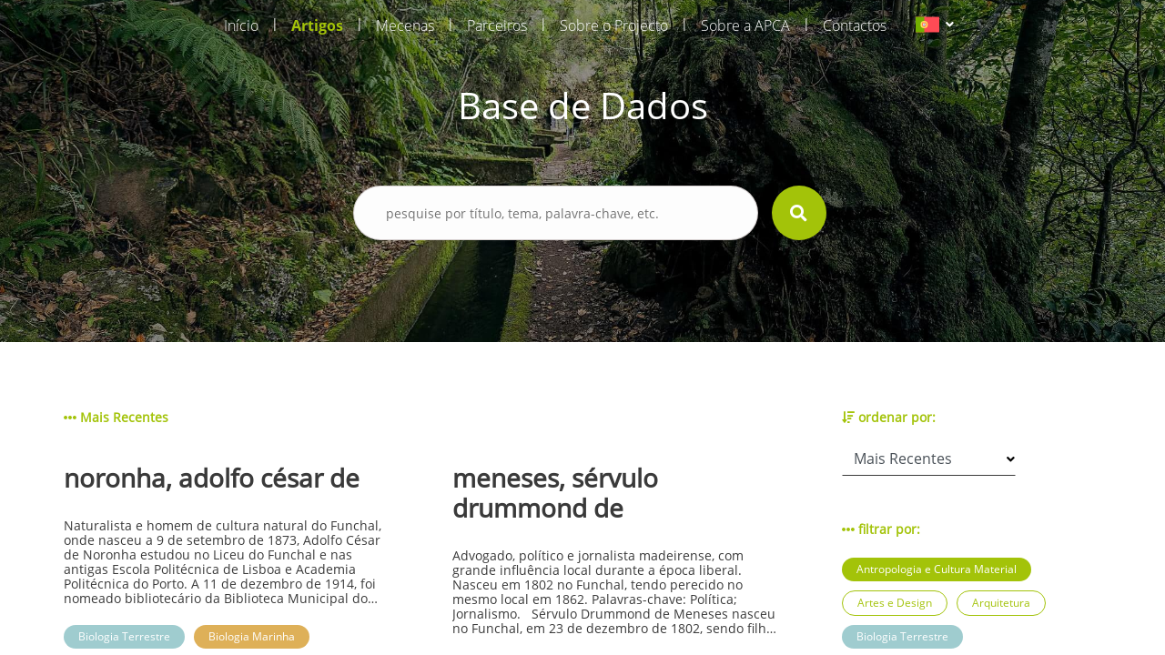

--- FILE ---
content_type: text/html; charset=UTF-8
request_url: https://aprenderamadeira.net/articles?filters=anthropology-and-material-culture,mathematics,history-of-education,military-history,law-and-policy,earth-biology,politial-and-institutional-history,ecology&page=2
body_size: 30473
content:
<!DOCTYPE html>
<html>
<head>
    <!-- Global site tag (gtag.js) - Google Analytics -->
<script async src="https://www.googletagmanager.com/gtag/js?id=UA-178651726-1"></script>
<script>
    window.dataLayer = window.dataLayer || [];
    function gtag(){dataLayer.push(arguments);}
    gtag('js', new Date());

    gtag('config', 'UA-178651726-1');
</script>    <meta charset="utf-8">
    <meta name="apple-mobile-web-app-capable" content="yes"/>
    <meta name="viewport" content="width=device-width, initial-scale=1, maximum-scale=1.0, user-scalable=no">
    <meta name="format-detection" content="telephone=no"/>
    <meta name="csrf-token" content="XsbHgC6pSNZk8hEECKbUFAMU0sLpBFuJcktuzSh0">

    <link rel="apple-touch-icon" sizes="180x180" href="https://aprenderamadeira.net/assets/favicon/apple-touch-icon.png">
    <link rel="icon" type="image/png" sizes="32x32" href="https://aprenderamadeira.net/assets/favicon/favicon-32x32.png">
    <link rel="icon" type="image/png" sizes="16x16" href="https://aprenderamadeira.net/assets/favicon/favicon-16x16.png">
    <link rel="manifest" href="https://aprenderamadeira.net/assets/favicon/site.webmanifest">
    <meta name="theme-color" content="#ffffff">

    <link href="https://aprenderamadeira.net/assets/css/front/style.min.css" rel="stylesheet" type="text/css"/>
        <style>
        .top-banner {
            background: url(https://aprenderamadeira.net/assets/img/front/top_banners/header6.jpg) no-repeat 50%;
            background-size: cover;
        }

        .navbar {
            flex: 0 0 auto;
        }
    </style>

    <title>Aprender Madeira</title>
</head>
<body>

<div id="mySidenav" class="sidenav" style="display: none;">
    <a class="" href="https://aprenderamadeira.net">
        Início    </a>
    <a class=" active" href="https://aprenderamadeira.net/articles">
        Artigos    </a>
    <a class="" href="https://aprenderamadeira.net/patron">
        Mecenas    </a>
    <a class="" href="https://aprenderamadeira.net/partners">
        Parceiros    </a>
    <a class="" href="https://aprenderamadeira.net/about-project">
        Sobre o Projecto    </a>
    <a class="" href="https://aprenderamadeira.net/about-apca">
        Sobre a APCA    </a>
    
    
    
    <a class="" href="https://aprenderamadeira.net/contacts">
        Contactos    </a>
</div>

<div id="wrapper" style="left: 0;">
    <div class="my-body">
        <header class="navbar sticky-top navbar-expand-lg navbar-dark bg-transparent navbar-fixed-top">
            <div class="container w-auto">
                <div class="collapse navbar-collapse" id="navbarSupportedContent">
                    <ul class="navbar-nav ml-auto">
                        <li class="nav-item">
                            <a class="nav-link" href="https://aprenderamadeira.net">
                                Início                            </a>
                        </li>
                        <li class="nav-separator">|</li>
                        <li class="nav-item">
                            <a class="nav-link active" href="https://aprenderamadeira.net/articles">
                                Artigos                            </a>
                        </li>
                        <li class="nav-separator">|</li>
                        <li class="nav-item">
                            <a class="nav-link" href="https://aprenderamadeira.net/patron">
                                Mecenas                            </a>
                        </li>
                        <li class="nav-separator">|</li>
                        <li class="nav-item">
                            <a class="nav-link" href="https://aprenderamadeira.net/partners">
                                Parceiros                            </a>
                        </li>
                        <li class="nav-separator">|</li>
                        <li class="nav-item">
                            <a class="nav-link" href="https://aprenderamadeira.net/about-project">
                                Sobre o Projecto                            </a>
                        </li>
                        <li class="nav-separator">|</li>
                        <li class="nav-item">
                            <a class="nav-link" href="https://aprenderamadeira.net/about-apca">
                                Sobre a APCA                            </a>
                        </li>
                        
                        
                        
                        
                        
                        
                        <li class="nav-separator">|</li>
                        <li class="nav-item">
                            <a class="nav-link" href="https://aprenderamadeira.net/contacts">
                                Contactos                            </a>
                        </li>
                    </ul>
                    <div class="d-flex justify-content-end ml-4">
                        <form id="formLang" class="form-horizontal formLang" method="POST" action="https://aprenderamadeira.net/change-language">
                            <input type="hidden" name="_token" value="XsbHgC6pSNZk8hEECKbUFAMU0sLpBFuJcktuzSh0"/>
                            <input id="lang" type="hidden" name="lang" value="xx"/>
                            <li class="dropdown">
                                <a class="dropdown-toggle" data-toggle="dropdown">
                            <span class="selected_lang">
                                <img src="https://aprenderamadeira.net/assets/img/front/flag_pt.svg">
                            </span>
                                </a>
                                <ul class="dropdown-menu">
                                                                                                                                                                                                    <li>
                                                <a onclick="onClickLanguage('en')">
                                                    <img src="https://aprenderamadeira.net/assets/img/front/flag_en.svg" class="btn-lang">
                                                </a>
                                            </li>
                                                                                                                                                                <li>
                                                <a onclick="onClickLanguage('es')">
                                                    <img src="https://aprenderamadeira.net/assets/img/front/flag_es.svg" class="btn-lang">
                                                </a>
                                            </li>
                                                                                                            </ul>
                            </li>
                        </form>
                    </div>
                </div>
            </div>

            <div class="navbar-toggler">
                <span id="menu-toggle" class="menu-toggle"><i class="fas fa-bars"></i></span>
            </div>
        </header>

        <div class="top-banner img_fade">
                <div class="container pt-5 pb-5">
        <div class="row d-flex justify-content-center pt-5 pb-5">
            <h1 class="t-color-white">Base de Dados</h1>
        </div>
        <form class="visible" id="form_search" method="GET" >
    <div class="row d-flex justify-content-center pt-2 pb-5">
        <div class="col-9 col-md-5">
            <div class="form-group">
                <div>
                    <input type="text" name="search" placeholder="pesquise por título, tema, palavra-chave, etc." value=""/>
                                            <input type="hidden" name="filters" value="anthropology-and-material-culture,mathematics,history-of-education,military-history,law-and-policy,earth-biology,politial-and-institutional-history,ecology"/>
                                                        </div>
                <div class="val-msg"></div>
            </div>
        </div>
        <div>
            <button type="submit" form="form_search" class="btn-search"><i class="fas fa-search fa-lg"></i></button>
        </div>
    </div>
</form>    </div>
        </div>

        
        <main role="main" class="p-4">
                <section class="h-100 d-flex bg-white mt-5 mb-5">
        <div class="container ">
                
    <div class="row">
        <div class="col-md-9">
            <div class="row label">
                                                                                                <span><i class="fas fa-ellipsis-h"></i> Mais Recentes</span>
                                                </div>
                            <div class="row">
                                            <a href="https://aprenderamadeira.net/article/noronha-adolfo-cesar-de" class="col-md-5 article">
                            <div class="row">
                                <h3 class="title">noronha, adolfo césar de</h3>
                                <p class="summary">
                                    




Naturalista e homem de cultura natural do Funchal, onde nasceu a 9 de setembro de 1873, Adolfo C&eacute;sar de Noronha estudou no Liceu do Funchal e nas antigas Escola Polit&eacute;cnica de Lisboa e Academia Polit&eacute;cnica do Porto. A 11 de dezembro de 1914, foi nomeado bibliotec&aacute;rio da Biblioteca Municipal do Funchal (BMF) e, em 1928, seu diretor, cargo que ocupou at&eacute; &agrave; sua aposenta&ccedil;&atilde;o, em 1943.
Com liga&ccedil;&otilde;es familiares ao Porto Santo, efetuou nesta ilha observa&ccedil;&otilde;es meteorol&oacute;gicas, colheitas de esp&eacute;cimes, em particular f&oacute;sseis, e ainda observa&ccedil;&otilde;es ornitol&oacute;gicas, que, juntamente com outras colheitas no arquip&eacute;lago, vieram a servir de base a estudos efetuados por eminentes cientistas da &eacute;poca, com destaque para Ernesto Schmitz&nbsp; (aves), Z. J. Joksimowitsch, P. Oppenheim e J. B&ouml;hm (f&oacute;sseis). Na &aacute;rea do mar, colheu esponjas e briozo&aacute;rios, muitos deles novos para a ci&ecirc;ncia. &Agrave; &eacute;poca, causou sensa&ccedil;&atilde;o a descoberta de uma esponja incrustante, simultaneamente com esp&iacute;culas calc&aacute;rias e siliciosas, Merlia normani, obtida por dragagens no Porto Santo. Estas dragagens foram feitas em conjunto por Noronha e Randolph Kirkpatrick em 1909, tendo este &uacute;ltimo publicado a descri&ccedil;&atilde;o desta esponja num extenso artigo publicado no Quarterly Journal of Microscopical Science, em 1911.
Em 1922, encabe&ccedil;ou uma expedi&ccedil;&atilde;o cient&iacute;fica &agrave;s ilhas Selvagens (onde j&aacute; tinha ido em 1906 e 1909), acompanhado de Ad&atilde;o Nunes e Dami&atilde;o Peres. Por vicissitudes com o navio que os deveria trazer de volta ao Funchal, acabaram por l&aacute; permanecer dois meses, causando motivos de preocupa&ccedil;&atilde;o na sociedade madeirense. O seu regresso ao Funchal foi motivo de rece&ccedil;&atilde;o pelas mais altas individualidades da Madeira, conforme noticiado pelo Di&aacute;rio de Not&iacute;cias do Funchal de 13 de junho desse ano. Dessa expedi&ccedil;&atilde;o resultaram observa&ccedil;&otilde;es meteorol&oacute;gicas e colheitas de esp&eacute;cimes que foram enviadas a especialistas mundiais da &eacute;poca.
Com o seu vasto conhecimento da hist&oacute;ria natural da Madeira e sendo fluente no ingl&ecirc;s, franc&ecirc;s e alem&atilde;o, Adolfo C&eacute;sar de Noronha foi o correspondente por excel&ecirc;ncia na Madeira de muitas figuras gradas da ci&ecirc;ncia do in&iacute;cio do s&eacute;c. XX. Como gesto de reconhecimento, v&aacute;rias esp&eacute;cies novas para a ci&ecirc;ncia foram-lhe dedicadas: Schizoporella noronhai, briozo&aacute;rio abissal, Pecten noronhai e Spondylus noronhai, moluscos bivalves f&oacute;sseis, entre outras.
Estudou com profundidade os peixes da Madeira, tendo publicado em 1925, no Porto, um ensaio intitulado Um Peixe da Madeira. O Peixe Espada Preto, ou Aphanopus carbo dos Naturalistas e, no ano seguinte, nos Annals of the Carnegie Museum, dois artigos sobre duas esp&eacute;cies novas para a ci&ecirc;ncia: um peixe da fam&iacute;lia dos escolares, Diplogonurus maderensis, e um tubar&atilde;o de profundidade raro, que dedicou ao seu amigo Alberto Artur Sarmento, Squaliolus sarmenti. Em coautoria com Sarmento, publicou tamb&eacute;m, em 1934, um trabalho de divulga&ccedil;&atilde;o intitulado Os Peixes dos Mares da Madeira e, em 1948, o segundo volume (Peixes) do importante trabalho Vertebrados da Madeira, editado pela Junta Geral do Distrito Aut&oacute;nomo do Funchal. Colaborou ativamente com Fernando Augusto da Silva e com Carlos Azevedo de Meneses na elabora&ccedil;&atilde;o do Elucid&aacute;rio Madeirense (1922), tornando esta obra numa refer&ecirc;ncia da hist&oacute;ria natural do arquip&eacute;lago da Madeira.
Logo ap&oacute;s a sua nomea&ccedil;&atilde;o como diretor da BMF, &agrave; &eacute;poca instalada no edif&iacute;cio dos Pa&ccedil;os do Concelho em ex&iacute;guas condi&ccedil;&otilde;es, come&ccedil;ou a defender a aquisi&ccedil;&atilde;o de um edif&iacute;cio para a sua reinstala&ccedil;&atilde;o e a cria&ccedil;&atilde;o de um museu que pudesse alojar as suas cole&ccedil;&otilde;es de hist&oacute;ria natural e outro patrim&oacute;nio art&iacute;stico, arqueol&oacute;gico e hist&oacute;rico pertencente &agrave; C&acirc;mara Municipal do Funchal (CMF). Esta inten&ccedil;&atilde;o foi concretizada em 1929 com a cria&ccedil;&atilde;o do Museu Regional da Madeira e com a aquisi&ccedil;&atilde;o do pal&aacute;cio de S. Pedro, para a qual foi decisiva a ideia por si realizada de emitir um selo postal da Madeira cuja receita reverteu para esta aquisi&ccedil;&atilde;o. Com a preciosa colabora&ccedil;&atilde;o de G&uuml;nther E. Maul, o novo Museu abriu as suas portas ao p&uacute;blico em 1933, sendo hoje o Museu de Hist&oacute;ria Natural do Funchal. Ao aposentar-se, a 9 de setembro de 1943, a CMF prestou-lhe homenagem atribuindo o seu nome &agrave; sala principal do Museu.
A Augusto Nobre (1865-1946), distinto cientista portugu&ecirc;s e catedr&aacute;tico da Faculdade de Ci&ecirc;ncias da Universidade do Porto, s&atilde;o atribu&iacute;das as seguintes palavras acerca de Adolfo de Noronha: &ldquo;possui todos os requisitos para ocupar com distin&ccedil;&atilde;o uma c&aacute;tedra em qualquer universidade do pa&iacute;s&rdquo; (SILVA e MENESES, 1965, 426).
Adolfo C&eacute;sar de Noronha morreu no Funchal, a 6 de abril de 1963.
Obras de Adolfo C&eacute;sar de Noronha: Um Peixe da Madeira. O Peixe Espada Preto, ou Aphanopus carbo dos Naturalistas (1925); &ldquo;A New Species of Deep Water Shark (Squaliolus sarmenti) from Madeira&rdquo; (1926); &ldquo;Description of a New Genus and Species of Deep Water Gempyloid Fish, Diplogonurus maderensis&rdquo; (1926); Os Peixes dos Mares da Madeira (1934) (coautoria); Vertebrados da Madeira. Peixes (1948) (coautoria).
&nbsp;
Manuel Jos&eacute; Biscoito
(atualizado a 03.03.2018)


                                </p>
                            </div>
                            <div class="row">
                                                                    <span class="jellybean blue">Biologia Terrestre</span>
                                                                    <span class="jellybean orange">Biologia Marinha</span>
                                                                    <span class="jellybean green">Personalidades</span>
                                                            </div>
                        </a>
                        <div class="col-md-1"></div>
                                            <a href="https://aprenderamadeira.net/article/meneses-servulo-drummond-de" class="col-md-5 article">
                            <div class="row">
                                <h3 class="title">meneses, sérvulo drummond de</h3>
                                <p class="summary">
                                    




Advogado, pol&iacute;tico e jornalista madeirense, com grande influ&ecirc;ncia local durante a &eacute;poca liberal. Nasceu em 1802 no Funchal, tendo perecido no mesmo local em 1862.
Palavras-chave: Pol&iacute;tica; Jornalismo.
&nbsp;
S&eacute;rvulo Drummond de Meneses nasceu no Funchal, em 23 de dezembro de 1802, sendo filho de Jo&atilde;o Nepomuceno Correia Drummond e de Maria Isidora de Meneses e Brito. Casou-se com Maria Carlota Arnaut, com quem teve cinco filhos.
Concluiu o curso liceal no Funchal e depois iniciou-se como praticante no escrit&oacute;rio do tio, o escriv&atilde;o In&aacute;cio Correia Drummond, sendo, mais tarde, nomeado escriv&atilde;o judicial. Antes de 1820, foi cadete do Corpo de Artilharia Auxiliar, mas, ap&oacute;s a Constitui&ccedil;&atilde;o de 1822, tornou-se advogado provisionado, tendo efetuado o concurso de provas junto do Tribunal Superior de Justi&ccedil;a, apesar de n&atilde;o ser formado em Direito, acabando por se destacar como um dos mais distintos advogados do seu tempo e por deixar algumas pe&ccedil;as de car&aacute;cter administrativo e civil, umas in&eacute;ditas e outras avulsas.
Militou no partido cartista, ou liberal, e, mais tarde, no partido cabralista, milit&acirc;ncia que ter&aacute; facilitado o seu acesso &agrave; carreira pol&iacute;tica.
Foi presidente da C&acirc;mara Municipal do Funchal e vereador da mesma C&acirc;mara, tendo fundado, a 12 de janeiro de 1838, a Biblioteca Municipal do Funchal, importante estrutura cultural do arquip&eacute;lago.
Entre os cargos p&uacute;blicos que exerceu, relevam-se tamb&eacute;m o de vogal do Conselho Distrital, o de procurador &agrave; Junta Geral, o de secret&aacute;rio-geral do Governo Civil e o de governador civil interino, na aus&ecirc;ncia do conselheiro Jos&eacute; Silvestre Ribeiro (1848-1849).
Como jornalista, foi redator e diretor do peri&oacute;dico funchalense A Flor do Oceano, entre 1828 e 1866, tendo colaborado igualmente em outros peri&oacute;dicos, entre os quais O Regedor (1823 e 1828) e A Ordem (1852-1860).
Foi autor de v&aacute;rias obras de interesse regional, como Uma Epocha Administrativa da Madeira e Porto Santo, publicado no Funchal (1.&ordm; vol., 1849; 2.&ordm; vol., 1850; o 3.&ordm; vol., de 1852), &eacute; de Ant&oacute;nio Jacinto de Freitas); Collec&ccedil;&atilde;o de Documentos Relativos ao Asylo da Mendicidade do Funchal; Collec&ccedil;&atilde;o de Documentos Relativos &agrave; Constru&ccedil;&atilde;o da Ponte Ribeiro Secco; Collec&ccedil;&atilde;o de Documentos Relativos &aacute; Fome por que Passaram as Ilhas da Madeira e Porto Santo em 1847.
Como poeta, publicou, na juventude, poemas que foram inclu&iacute;dos na Collec&ccedil;&atilde;o d&rsquo;Algumas Obras Poeticas offerecidas ao Ilmo. e Exmo. Sr. Sebasti&atilde;o Xavier Botelho.
Foi agraciado com o grau de cavalaria da Ordem de Nossa Senhora da Concei&ccedil;&atilde;o, de Vila Vi&ccedil;osa.
Faleceu no Funchal, a 13 de janeiro de 1867.
Obras de S&eacute;rvulo Drummond de Meneses: Collec&ccedil;&atilde;o de Documentos Relativos ao Asylo da Mendicidade do Funchal (1848); Collec&ccedil;&atilde;o de Documentos Relativos &agrave; Constru&ccedil;&atilde;o da Ponte Ribeiro Secco (1848); Collec&ccedil;&atilde;o de Documentos Relativos &aacute; Fome por que Passaram as Ilhas da Madeira e Porto Santo em 1847 (1848); Uma Epocha Administrativa da Madeira e Porto Santo (1.&ordm; vol., 1849; 2.&ordm; vol., 1850).
&nbsp;
Ant&oacute;nio Manuel de Andrade Moniz
(atualizado a 24.02.2018)


                                </p>
                            </div>
                            <div class="row">
                                                                    <span class="jellybean orange">Direito e Política</span>
                                                                    <span class="jellybean green">História Política e Institucional</span>
                                                            </div>
                        </a>
                        <div class="col-md-1"></div>
                                            <a href="https://aprenderamadeira.net/article/melo-antonio-julio-de-santa-marta-do-vadre-de-mesquita-e" class="col-md-5 article">
                            <div class="row">
                                <h3 class="title">melo, antónio júlio de santa marta do vadre de mesquita e</h3>
                                <p class="summary">
                                    




Ant&oacute;nio J&uacute;lio de Santa Marta do Vadre de Mesquita e Melo (1833-c. 1900), 3.&ordm; visconde de Andaluz, foi para a Madeira como secret&aacute;rio-geral do governador, D. Tom&aacute;s de Sousa e Holstein, marqu&ecirc;s de Sesimbra; por&eacute;m, o marqu&ecirc;s de Sesimbra n&atilde;o estaria um ano no lugar. Ant&oacute;nio Melo foi nomeado para o lugar de governador civil do Funchal em setembro de 1879. Coube ao seu Executivo tentar acalmar a agita&ccedil;&atilde;o pol&iacute;tica, que se devia &agrave; nomea&ccedil;&atilde;o de nobres da Corte, o que n&atilde;o se enquadrava j&aacute; na vida pol&iacute;tica portuguesa.
Palavras-chave: Arranjos familiares; Governo civil; Partidos Pol&iacute;ticos; Regenera&ccedil;&atilde;o; Tumultos populares.
&nbsp;
O governador civil do Funchal D. Jo&atilde;o Frederico da C&acirc;mara Leme (1821-1878), do Partido Regenerador, foi exonerado em 1868 pelo Executivo do a&ccedil;oriano conde de &Aacute;vila, Ant&oacute;nio Jos&eacute; de &Aacute;vila (1806-1881), do Partido Reformista ou Partido Popular, ent&atilde;o uma cis&atilde;o do Partido Hist&oacute;rico (Partido Hist&oacute;rico e Partidos pol&iacute;ticos). As complexas alian&ccedil;as entre estes partidos levaram o Governo de Lisboa a colocar em S. Louren&ccedil;o duas figuras da aristocracia da Corte de Lisboa: o marqu&ecirc;s de Sesimbra, D. Tom&aacute;s de Sousa e Holstein (1839-1887), filho do duque de Palmela (1781-1850), como governador civil, e o 3.&ordm; visconde de Andaluz, Ant&oacute;nio J&uacute;lio de Santa Marta do Vadre de Mesquita e Melo (1833-c. 1900), como secret&aacute;rio-geral.
Estas duas escolhas foram alicer&ccedil;adas em vagas liga&ccedil;&otilde;es familiares &agrave;s antigas fam&iacute;lias insulares e foram por certo resultado da press&atilde;o dos elementos do Partido Hist&oacute;rico, incapazes de compreender as novas realidades dos meados e da segunda metade do s&eacute;c. XIX. O marqu&ecirc;s de Sesimbra era casado com uma filha dos marqueses da Ribeira Grande, descendentes de Zarco, mas dos A&ccedil;ores, e viria a ser sogro do futuro conselheiro Aires de Ornelas e Vasconcelos (1866-1930); o visconde de Andaluz estaria para se casar com uma filha do bar&atilde;o da Concei&ccedil;&atilde;o, Fortunato Joaquim Figueira (1809-1885), abastado propriet&aacute;rio que se havia fixado no Funchal nesse mesmo ano de 1868.
O marqu&ecirc;s de Sesimbra &ndash; ou de Cezimbra, como ent&atilde;o aparece escrito &ndash; foi nomeado por decreto de 9 de setembro e viria a tomar posse a 17 de outubro de 1868, ap&oacute;s Te Deum na catedral do Funchal celebrado &agrave; uma da tarde; disso nos d&aacute; conta o visconde de Andaluz, seu secret&aacute;rio-geral, que o comunicou &agrave;s autoridades do Funchal, convidando-as para o evento. A administra&ccedil;&atilde;o do marqu&ecirc;s ir-se-ia pautar por uma simples gest&atilde;o administrativa, sendo praticamente toda a correspond&ecirc;ncia assinada pelo secret&aacute;rio-geral. Realizadas elei&ccedil;&otilde;es em maio do seguinte ano de 1869, e passado o ver&atilde;o, o marqu&ecirc;s de Sesimbra retirou-se, nos primeiros dias de setembro, para o continente, n&atilde;o completando um ano de governo na Madeira.

Pal&aacute;cio e Fortaleza de S&atilde;o Louren&ccedil;o. 1870. Arquivo Rui Carita
O visconde de Andaluz tinha sido nomeado governador civil do Funchal por decreto de 4 de setembro, tomando posse a 8 do mesmo m&ecirc;s. Faria ent&atilde;o uma proclama&ccedil;&atilde;o aos &ldquo;Habitantes do distrito do Funchal! Por decreto de 4 do corrente Houve por Bem Sua Majestade&rdquo; nome&aacute;-lo governador civil. Apelava ent&atilde;o: &ldquo;Auxiliai-me com o seu conselho e com as suas luzes [&hellip;] pela prosperidade desta Terra, que eu hei de esfor&ccedil;ar-me em promover os interesses dela com solicitude e dedica&ccedil;&atilde;o&rdquo; (ABM, Alf&acirc;ndega do Funchal, circular de 9 set. 1869). Era um discurso um pouco ultrapassado para a &eacute;poca, semelhante &agrave;s proclama&ccedil;&otilde;es liberais dos anos 30 e 40, conhecidas no Funchal durante a vig&ecirc;ncia da Junta Governativa de 1847 e o conselheiro Jos&eacute; Silvestre Ribeiro (1807-1891) &ndash; proclama&ccedil;&otilde;es que alguns anos depois ainda viriam a surgir, ent&atilde;o ainda mais estranhas ao contexto pol&iacute;tico da &eacute;poca.
O novo governador tentou fazer face &agrave; situa&ccedil;&atilde;o algo agitada que se vivia, n&atilde;o s&oacute; pol&iacute;tica, como geral. No arquip&eacute;lago, nem sempre se encontrava gente &agrave; altura para os v&aacute;rios locais diretivos e, ao mesmo tempo, n&atilde;o se conseguiam definir especificamente estruturas partid&aacute;rias, da&iacute; resultando vagas organiza&ccedil;&otilde;es articuladas em rela&ccedil;&otilde;es pessoais em torno dos membros mais influentes das elites locais. Em maio de 1870, e.g., tendo o visconde de Andaluz suspendido o administrador do concelho de Santana, &ldquo;n&atilde;o havendo naquela localidade pessoa com os requisitos necess&aacute;rios para, na atual conjetura entrar na referida vagatura&rdquo;, solicitava &agrave; Casa Fiscal da Alf&acirc;ndega do Funchal a disponibiliza&ccedil;&atilde;o do funcion&aacute;rio Joaquim Pinto Coelho (1817-1885) para ocupar o lugar (Ibid., Alf&acirc;ndega do Funchal, of. 23 abr. 1870) &ndash; uma nomea&ccedil;&atilde;o acertada, considerando o tempo em que aquele funcion&aacute;rio ocupou o lugar da Alf&acirc;ndega.
Nos in&iacute;cios de 1870, por decreto de 2 de janeiro, procedeu-se &agrave; dissolu&ccedil;&atilde;o das Cortes e, a 3 de fevereiro seguinte, &agrave; reuni&atilde;o das assembleias eleitorais. Na Madeira, as elei&ccedil;&otilde;es decorreram a 1 de maio, voltando a sair os nomes de Lu&iacute;s Vicente de Afonseca (1803-1878) e Agostinho de Ornelas e Vasconcelos (1836-1901). Por&eacute;m, as elei&ccedil;&otilde;es decorreram muito mal e, especialmente em Machico, ocorreram tumultos graves. Acontece que o governador destacara para os principais centros eleitorais for&ccedil;as de Ca&ccedil;adores 12, nem sempre comandados por elementos capazes de manter o sangue frio. As for&ccedil;as militares acabaram por se refugiar na igreja matriz e, acossadas pela popula&ccedil;a, fizeram fogo sobre a multid&atilde;o, o que resultou em v&aacute;rios mortos (Tumultos populares).
Houve tamb&eacute;m incidentes em outros locais, inclusivamente no Funchal. O Partido Popular, que se achava na oposi&ccedil;&atilde;o, tinha um certo dom&iacute;nio sobre as massas populares e quando Joaquim Ricardo da Trindade e Vasconcelos (1825-1906), ent&atilde;o membro do Partido Fusionista, desembarcou no Funchal, ido precisamente de Machico, foi preso na Pontinha e conduzido &agrave; Pr. da Constitui&ccedil;&atilde;o para justi&ccedil;a popular. Evitou o assassinato o jovem &Aacute;lvaro Rodrigues de Azevedo (1825-1898), uma das figuras prestigiadas do Partido Popular, que se interp&ocirc;s entre os populares e Trindade e Vasconcelos.
Como o visconde de Andaluz tinha feito v&aacute;rios contactos e estabelecido um pacto de n&atilde;o interven&ccedil;&atilde;o nos assuntos do Partido Popular, foi isso que aconteceu em rela&ccedil;&atilde;o a novas altera&ccedil;&otilde;es da ordem p&uacute;blica em Machico, aquando dos funerais das v&iacute;timas do dia 1 de maio. Os acontecimentos de Machico produziram grande sensa&ccedil;&atilde;o na imprensa madeirense e, de imediato, no continente, sendo o visconde violentamente atacado nas Cortes e na imprensa de Lisboa. Em julho ainda apareciam na comunica&ccedil;&atilde;o social de Lisboa abaixo-assinados respeitantes aos acontecimentos de Machico e &agrave; maneira pouco ortodoxa como haviam sido encaminhados juridicamente. Um conjunto de cinco guardas da Alf&acirc;ndega do Funchal, e.g., fora indiciado e preso &ldquo;pelo crime de cumplicidade nas mortes e ferimentos feitos pela for&ccedil;a militar dentro do templo de Machico&rdquo; (A Revolu&ccedil;&atilde;o de Setembro, n.&ordm; 8416, Lisboa, 5 jul. 1870, 1). O despacho fora emitido pelo juiz da comarca oriental do Funchal, Cassiano Sep&uacute;lveda Teixeira, e os guardas n&atilde;o entendiam como podiam ser acusados de &ldquo;crimes eleitorais e pol&iacute;ticos&rdquo; e de &ldquo;crimes de viol&ecirc;ncia contra membros da assembleia eleitoral&rdquo; (Ibid.), quando o que estava em causa era uma s&eacute;rie de mortes entre a popula&ccedil;&atilde;o local, cujos autores tinham sido os soldados de Ca&ccedil;adores 12, como se queixam ent&atilde;o os guardas Ant&oacute;nio Jos&eacute; Nunes, Jacinto Augusto Ferreira, Janu&aacute;rio Esteves de Sousa, Augusto Celestino Lacerda e Ant&oacute;nio Vieira.
O visconde de Andaluz foi exonerado em poucos dias, por dec. de 14 de maio de 1870. Foi nomeado como governador do distrito do Funchal Afonso de Castro (1824-1885), que tomou posse a 19 desse m&ecirc;s de maio, mas que n&atilde;o estaria na Madeira sen&atilde;o oito dias, face a mais uma intentona militar do duque de Saldanha (1790-1876) em Lisboa. Poucos meses depois, e face ao insucesso das nomea&ccedil;&otilde;es, D. Jo&atilde;o Frederico da C&acirc;mara Leme voltava a ocupar o lugar de governador civil.
O 3.&ordm; visconde de Andaluz era bacharel em Direito e herdou o t&iacute;tulo de seu pai, Joaquim Jos&eacute; dos M&aacute;rtires de Santa Marta do Vadre de Mesquita e Melo (1806-1863), que o tinha recebido por doa&ccedil;&atilde;o de sua tia materna, Maria B&aacute;rbara do Vadre de Almeida Castelo Branco, vi&uacute;va do 1.&ordm; visconde, Ant&oacute;nio Lu&iacute;s Maria de Mariz Sarmento, dado do casamento n&atilde;o ter havido descend&ecirc;ncia. Embora tenha sido uma situa&ccedil;&atilde;o algo ins&oacute;lita, o 3.&ordm; visconde de Andaluz, um ano depois do falecimento do pai, conseguiu a confirma&ccedil;&atilde;o do t&iacute;tulo por carta r&eacute;gia do D. Lu&iacute;s (1838-1889), de 17 de dezembro de 1864. Casou-se no Funchal com D. Ana Joaquina Figueira, filha dos bar&otilde;es da Concei&ccedil;&atilde;o. Desse casamento houve quatro filhas, tendo-se a mais velha casado com o conde de Vila Verde, D. Pedro de Almeida e Noronha Portugal Cam&otilde;es Albuquerque Moniz e Sousa (1865-1908). A 4 dezembro de 1890, o 3.&ordm; visconde de Andaluz ainda seria nomeado governador civil de Santar&eacute;m, lugar que ocupou at&eacute; 2 de janeiro de 1892. Ter&aacute; falecido cerca de 10 anos depois.
&nbsp;
Rui Carita
(atualizado a 01.02.2018)


                                </p>
                            </div>
                            <div class="row">
                                                                    <span class="jellybean orange">Direito e Política</span>
                                                                    <span class="jellybean green">História Política e Institucional</span>
                                                                    <span class="jellybean green">Personalidades</span>
                                                            </div>
                        </a>
                        <div class="col-md-1"></div>
                                            <a href="https://aprenderamadeira.net/article/mendes-jose-alberto-reynolds" class="col-md-5 article">
                            <div class="row">
                                <h3 class="title">mendes, josé alberto reynolds</h3>
                                <p class="summary">
                                    




O Gen. Jos&eacute; Alberto Reynolds Mendes nasceu no Funchal a 9 de abril de 1939, filho de Jo&atilde;o Greg&oacute;rio Mendes e de C&acirc;ndida Assun&ccedil;&atilde;o Reynolds Mendes; casou-se em 1967 com Maria de F&aacute;tima F. P. Pereira Reynolds Mendes e teve tr&ecirc;s filhos, Paulo Jos&eacute; (1967) e os g&eacute;meos Alexandra Sofia e Alberto S&eacute;rgio (1968). Frequentou o Liceu Nacional do Funchal e ingressou na Academia Militar como cadete, em 1957. Em julho de 1960 concluiu na mesma Academia o curso de Infantaria e ficou colocado em Mafra, na Escola Pr&aacute;tica deste ramo do Ex&eacute;rcito. No ano seguinte, frequenta na mesma Escola um curso sobre m&eacute;todos de instru&ccedil;&atilde;o, na qualidade de aspirante tirocinante. Ainda em 1961, &eacute; promovido a alferes, e, ap&oacute;s um tempo de servi&ccedil;o no Regimento de Infantaria 2, em Abrantes, &eacute; mobilizado para servir na Regi&atilde;o Militar de Angola (RMA). A 20 do mesmo m&ecirc;s parte do Aeroporto Militar de Figo Maduro em dire&ccedil;&atilde;o &agrave; Base A&eacute;rea 9 de Luanda como comandante do pelot&atilde;o da Companhia de Ca&ccedil;adores 89. Depois de ter sido promovido a tenente, &eacute; colocado no Batalh&atilde;o de Infantaria 19 no Funchal a 13 de abril de 1963.
De 11 de junho a 6 de julho do mesmo ano, no Centro de Instru&ccedil;&atilde;o de Opera&ccedil;&otilde;es Especiais, de Lamego, frequenta o curso de Instrutores e Monitores de Opera&ccedil;&otilde;es Especiais. A 24 de julho de 1964, mobilizado pelo Batalh&atilde;o de Ca&ccedil;adores 5 de Campolide, segue de novo para Luanda, onde prestar&aacute; servi&ccedil;o na Regi&atilde;o Militar de Angola. Em 1966, habilita-se com o curso de Instru&ccedil;&atilde;o de Comandos, &eacute; promovido a capit&atilde;o e agraciado com a medalha de m&eacute;rito militar de 3.&ordf; classe, sendo louvado como &ldquo;oficial de excelsas virtudes&rdquo;, &ldquo;extremo sentido de disciplina e de miss&atilde;o, elevadas qualidades de iniciativa, decis&atilde;o, coragem e determina&ccedil;&atilde;o&rdquo; (&ldquo;Nota de &oacute;bito&rdquo;), e passa a comandar a 6.&ordf; Companhia de Comandos at&eacute; 1 de setembro de 1967, data em que regressa &agrave; metr&oacute;pole. A 5 de Mar&ccedil;o de 1968, &eacute;-lhe conferida a medalha de m&eacute;rito, que d&aacute; origem, a 5 de mar&ccedil;o de 1968, &agrave; condecora&ccedil;&atilde;o com a Cruz de Guerra de 3.&ordf; classe. De 23 de setembro a 4 de outubro do mesmo ano, conclui o est&aacute;gio de A&ccedil;&atilde;o Psicol&oacute;gica no Instituto de Altos Estudos Militares de Pedrou&ccedil;os. No ano seguinte, a 22 de fevereiro, parte para Luanda e integra as tropas de refor&ccedil;o &agrave; Guarda Nacional na RMA. Mant&eacute;m-se nesta comiss&atilde;o at&eacute; 1973 e habilita-se com o Curso Geral do Estado-Maior. Nesta data recebe a medalha de prata de comportamento exemplar. Em fevereiro de 1975, &eacute; nomeado chefe da 2.&ordf; Reparti&ccedil;&atilde;o do Comando Geral da Pol&iacute;cia de Seguran&ccedil;a P&uacute;blica. Parte para Macau, onde, em 1980, frequenta o curso da Criminal Information Research School/Drug Enforcement Administration/EUA e aqui, no posto de major, desempenha as fun&ccedil;&otilde;es de chefe de Divis&atilde;o de Opera&ccedil;&otilde;es e Informa&ccedil;&otilde;es do Comando das For&ccedil;as de Seguran&ccedil;a. Depois das campanhas de Angola e das comiss&otilde;es especiais em Macau &eacute; condecorado, em 1984, com o grau de cavaleiro da Ordem de Avis (comendador). Frequenta, em 1986, o curso do Col&eacute;gio de Defesa da NATO, em Roma, onde, ap&oacute;s gradua&ccedil;&atilde;o e promo&ccedil;&atilde;o a coronel, foi Conselheiro de Estudos, entre 1987 e 1990. Uma vez promovido a brigadeiro, exerceu o cargo de subdiretor do Instituto de Defesa Nacional, e foi colocado, em 1996, como comandante da Zona Militar e comandante operacional da Madeira, tendo terminado este desempenho em 1998. Passou &agrave; situa&ccedil;&atilde;o de reserva em abril deste mesmo ano, por limite de idade.
Em 2003, participa no f&oacute;rum da Military Review, revista profissional do ex&eacute;rcito dos EUA, sediada em Fort
 Leavenworth, Kansas, com um estudo intitulado &ldquo;Guerra Assim&eacute;trica, Riscos Assim&eacute;tricos&rdquo;. O estudo consiste numa an&aacute;lise sobre os diversos n&iacute;veis de terrorismo existentes nos come&ccedil;os do s&eacute;c. XXI e em previs&otilde;es sobre os seus efeitos nas organiza&ccedil;&otilde;es de defesa, nas alian&ccedil;as internacionais e nas &aacute;reas de informa&ccedil;&otilde;es, opera&ccedil;&otilde;es e log&iacute;stica. Este estudo foi publicado na vers&atilde;o brasileira da mesma revista (vol. LXXXIII, 2.&ordm; trim., pp. 46-54. Com a patente de major-general, Reynolds Mendes atinge a reforma em julho de 2004. Foi ainda diretor do Gabinete de Gest&atilde;o do Litoral do Governo Regional da Madeira.
Na sua obra po&eacute;tica, publicada sob o pseud&oacute;nimo de Marco Reynolds, a escrita revela-se uma necessidade moral de participar no mist&eacute;rio da vida, na intangibilidade dos afetos e no contradit&oacute;rio da exist&ecirc;ncia humana: a sua dupla face, em busca dum estado de ser. Observa a matriz sangu&iacute;nea e tel&uacute;rica que define o poeta, amador da vida, do amor e da terra de origem, a &ldquo;Ilha-M&atilde;e&rdquo;, onde &ldquo;vale a pena reencontrar&rdquo; (-se) (MENDES, 2009, 36). A fus&atilde;o dos v&aacute;rios espa&ccedil;os onde se move remete para uma situa&ccedil;&atilde;o de duplicidade em que o homem-c&iacute;vico, imbu&iacute;do dum esp&iacute;rito de miss&atilde;o, se coliga ao homem-emotivo, sens&iacute;vel aos sortil&eacute;gios do amor. H&aacute; um sentimento de promiss&atilde;o dirigido a uma vontade de resgate da mulher amada e do solo &ldquo;depredado&rdquo; que permanece em todos os seus livros, consolidando-se a &uacute;ltima vertente em Ilha-M&atilde;e &ndash; Ilha-P&aacute;tria. Sendo a Ilha a terra do regresso e da esperan&ccedil;a, s&atilde;o as mem&oacute;rias do seu tempo em &Aacute;frica que o levam a auscultar, em Of&iacute;cio Prestante, os caminhos imperfeitos, ainda que aliciantes, da p&aacute;tria: a p&aacute;tria que refere como &ldquo;l&aacute;grima de Deus&rdquo; e &ldquo;ub&eacute;rrimo ventre&rdquo;. &ldquo;N&atilde;o tomes nas tuas m&atilde;os p&aacute;lidas/o meu esplendor de &eacute;bano selvagem/O que digas perder-se-&aacute; nas brumas/de &Aacute;frica/e assaz tardar&aacute; o sol a aquecer-nos/N&atilde;o tomes no peito o amor/antes que chegue o tempo maduro da vinha nas encostas&rdquo; (MENDES, 2005, 78). Jos&eacute; Alberto Reynolds Mendes morreu em Lisboa, em 2016.
Outras distin&ccedil;&otilde;es profissionais recebidas pelo Gen. Jos&eacute; Alberto Reynolds Mendes: medalha das expedi&ccedil;&otilde;es das For&ccedil;as Armadas Portuguesas &ndash; Macau, 1976-80; medalha de m&eacute;rito militar de 2.&ordf; Classe, 1979; medalha de prata de Servi&ccedil;os Distintos, 1985; medalha de ouro de comportamento exemplar, 1988; medalha de m&eacute;rito militar de 1.&ordf; classe, com distintivo branco do ex&eacute;rcito espanhol, 1991; medalha de m&eacute;rito militar de Avis (cavaleiro, oficial, grande oficial), 1995; medalha de ouro de Servi&ccedil;os Distintos, 1998. V&aacute;rios louvores individuais provenientes de entidades militares e Conselho de Governo da Madeira.
Obras de Jos&eacute; Alberto Reynolds Mendes: Gesta&ccedil;&atilde;o de Uma Nova Face (1970); &ldquo;Guerra Assim&eacute;trica, Riscos Assim&eacute;tricos&rdquo; (2003); Gesta&ccedil;&atilde;o da Face e Outros Poemas (2005); Of&iacute;cio Prestante (2006); Ilha-M&atilde;e &ndash; Ilha-P&aacute;tria (2009).
&nbsp;
Irene Luc&iacute;lia Andrade
(atualizado a 01.02.2018)


                                </p>
                            </div>
                            <div class="row">
                                                                    <span class="jellybean orange">História Militar</span>
                                                                    <span class="jellybean green">Personalidades</span>
                                                            </div>
                        </a>
                        <div class="col-md-1"></div>
                                            <a href="https://aprenderamadeira.net/article/musica-tradicional" class="col-md-5 article">
                            <div class="row">
                                <h3 class="title">música tradicional</h3>
                                <p class="summary">
                                    




A m&uacute;sica tradicional madeirense da atualidade resulta da combina&ccedil;&atilde;o de um conjunto de elementos trazidos por sucessivas levas de povoadores. Na Regi&atilde;o Aut&oacute;noma da Madeira (RAM), estes contributos foram evoluindo de forma isolada, mas recebendo pontuais influ&ecirc;ncias de novas popula&ccedil;&otilde;es, de visitantes ocasionais ou ainda, a partir do s&eacute;c. XX, dos meios de comunica&ccedil;&atilde;o social de &acirc;mbito nacional, com particular incid&ecirc;ncia nas esta&ccedil;&otilde;es radiof&oacute;nicas, ou da generaliza&ccedil;&atilde;o do ensino oficial, com a chegada de docentes de diversos pontos do pa&iacute;s. Deste modo, popularizaram-se na RAM can&ccedil;&otilde;es que, com o tempo, t&ecirc;m vindo a assumir, para muitos, um car&aacute;cter tradicional. Como &eacute; natural, trata-se de pe&ccedil;as cuja identifica&ccedil;&atilde;o nem sempre &eacute; f&aacute;cil, pois h&aacute; pouca investiga&ccedil;&atilde;o feita sobre o tema nas diversas regi&otilde;es do pa&iacute;s. No caso particular das cantigas religiosas, &eacute; ainda necess&aacute;rio referir a influ&ecirc;ncia de sacerdotes portadores de orienta&ccedil;&otilde;es precisas por parte da hierarquia ou de uma forma&ccedil;&atilde;o padronizada nos semin&aacute;rios que frequentaram. Um &uacute;ltimo aspeto que poder&aacute; estar na origem de algumas influ&ecirc;ncias alheias &eacute; o regresso de emigrantes que trazem das terras onde viveram elementos tradicionais pass&iacute;veis de ser incorporados na tradi&ccedil;&atilde;o. No entanto, seja por o fen&oacute;meno ser ainda relativamente recente, em termos de mecanismos de mudan&ccedil;a cultural, seja apenas por ainda n&atilde;o ter havido quem o estudasse seriamente, a verdade &eacute; que n&atilde;o se sabe, atualmente, se essa componente se manifesta.
N&atilde;o &eacute; poss&iacute;vel definir caracter&iacute;sticas gen&eacute;ricas da m&uacute;sica tradicional madeirense. Por esse motivo, e de modo a facilitar a exposi&ccedil;&atilde;o, optou-se por abordar aqui, separadamente, cada um dos grandes g&eacute;neros musicais, ap&oacute;s uma primeira refer&ecirc;ncia ao bailinho, o elemento mais conhecido e identit&aacute;rio da tradi&ccedil;&atilde;o musical da RAM. Aborda-se igualmente a mourisca, que, embora com menor realce, constitui tamb&eacute;m um modelo musical transversal a diversos g&eacute;neros.
Bailinho
Com um padr&atilde;o r&iacute;tmico bastante simples, o bailinho &eacute; executado geralmente na tonalidade de Sol Maior, por ser aquela a que mais facilmente se adapta a voz. &Eacute; esta melodia que est&aacute; na base de muitos dos mais conhecidos bailes regionais, sendo tamb&eacute;m a forma assumida pela mais popular forma de canto improvisado em despique da RAM (com o nome de bailinho, retirada, meia noite ou outro). Encontramo-lo ainda a dar o &ldquo;som&rdquo; de muitos romances tradicionais, cantigas narrativas, cantigas de lazer, etc. De certa forma, &eacute; um elemento que, por si s&oacute;, permite a qualquer n&atilde;o madeirense identificar uma melodia como sendo da RAM, sendo, atualmente, a forma musical mais presente e espont&acirc;nea em todos os ambientes festivos na Regi&atilde;o, acompanhada por qualquer instrumento ou mesmo por formas improvisadas de criar som.
&Eacute; importante chamar aqui a aten&ccedil;&atilde;o para uma confus&atilde;o bastante frequente resultante da coincid&ecirc;ncia do nome deste g&eacute;nero musical. Existe uma can&ccedil;&atilde;o muito conhecida, interpretada pelo cantor madeirense Max, que tem precisamente o nome de &ldquo;Bailinho da Madeira&rdquo;. No entanto, apesar da refer&ecirc;ncia na sua letra ao bailinho, musicalmente esta nada tem a ver com ele. Antes pelo contr&aacute;rio, a m&uacute;sica tradicional que serviu de inspira&ccedil;&atilde;o para algumas das suas frases musicais foi o charamba. A grande popularidade desta can&ccedil;&atilde;o tem feito com que seja frequente a confus&atilde;o.
Mourisca
A mourisca madeirense dos come&ccedil;os do s&eacute;c. XXI apresenta caracter&iacute;sticas que a aproximam de um vira valseado. Musicalmente, baseia-se no compasso bin&aacute;rio composto, padr&atilde;o r&iacute;tmico de 6/8. Harmonicamente, tem a forma tradicional de altern&acirc;ncia entre t&oacute;nica e dominante. Na tradi&ccedil;&atilde;o local, principalmente a que se pode identificar atrav&eacute;s de recolhas efetuadas em anos anteriores, encontram-se formas de mourisca em diversas circunst&acirc;ncias. Existem refer&ecirc;ncias e alguns registos de mouriscas cantadas em despique, com letras improvisadas; contudo j&aacute; n&atilde;o se encontram cultores desta pr&aacute;tica, sobrevivendo apenas como can&ccedil;&atilde;o de letra fixa. A sua grande for&ccedil;a &eacute; traduzida numa dan&ccedil;a, conhecida predominantemente na zona sul da ilha, em torno da Camacha, da Gaula, do Machico e do Cani&ccedil;al. Existem algumas refer&ecirc;ncias quanto &agrave; exist&ecirc;ncia da mourisca dan&ccedil;ada pelos populares em outras zonas, como os Canhas. Esta pode ser denominada, de forma indiferente, como mourisca ou chama-rita.
No Porto Santo, existia o baile s&eacute;rio, nos come&ccedil;os do s&eacute;c. XXI executado apenas pelo grupo folcl&oacute;rico desta ilha. Trata-se de uma variante da mourisca madeirense, com uma letra pr&oacute;pria. Os habitantes da ilha consideravam-no a dan&ccedil;a dos grupos mais abastados da ilha, em oposi&ccedil;&atilde;o &agrave; meia volta ou ao baile do ladr&atilde;o, associados &agrave;s classes populares. A sua letra &eacute; fixa, tal como na mourisca da ilha da Madeira, alternando quadra com refr&atilde;o. As quadras s&atilde;o entoadas alternadamente por uma mulher e por um homem, sendo o refr&atilde;o cantado em coro.
Cantigas de trabalho
Como resultado da transforma&ccedil;&atilde;o dos modos de vida e das atividades produtivas rurais, as cantigas associadas ao trabalho encontram-se atualmente numa situa&ccedil;&atilde;o peculiar. Com efeito, a verdade &eacute; que, nas zonas rurais, j&aacute; n&atilde;o se ouve cantar a chamusca, a cava, a sementeira, a erva, a ceifa do trigo, a malha na eira, a boiada ou cantigas do moleiro, de acartar lenha, dos borracheiros, do linho, dos pastores, etc. Com o desaparecimento das atividades agr&iacute;colas que lhes estavam associadas, estas cantigas perderam o seu car&aacute;cter funcional. De uma forma geral, podemos considerar que as cantigas de trabalho assumem diversas das caracter&iacute;sticas a seguir enunciadas:
&ndash; G&eacute;nero exclusivamente vocal, sem acompanhamento instrumental;
&ndash; Estrutura musical vulgar, nalguns casos sim&eacute;trica;
&ndash; Melodia simples e curta, muitas vezes irregular, com intervalos curtos;
&ndash; Andamento lento e livre, dependente da respira&ccedil;&atilde;o de cada um. O seu tempo &eacute; relativo e vari&aacute;vel, dependendo da sensibilidade de quem canta e tamb&eacute;m do trabalho associado;
&ndash; A tonalidade &eacute; a que melhor serve ao int&eacute;rprete. Por vezes, verifica-se um prolongamento da &uacute;ltima nota (de 8 ou 12 tempos finais), como, por exemplo, na cantiga da ceifa, da carga ou dos borracheiros. N&atilde;o h&aacute; mudan&ccedil;a de tom;
&ndash; Padr&atilde;o r&iacute;tmico: 2+2; 4+4;
&ndash; Canto mon&oacute;dico. No entanto, a sua entoa&ccedil;&atilde;o pode variar, existindo diferentes formas de o fazer: a) Um &uacute;nico int&eacute;rprete canta a totalidade da cantiga, ou cada um canta a sua quadra; b) Uma voz inicia a quadra e, nos dois &uacute;ltimos versos, os restantes participantes acompanham em un&iacute;ssono imperfeito; c) Todos entoam, em conjunto, quadras j&aacute; conhecidas; d) Cada um improvisa a sua quadra.
&ndash; Sem refr&atilde;o;
&ndash; Forma de cantar: alto (agudo), voz de cabe&ccedil;a;
&ndash; S&atilde;o frequentes os modos arcaicos (sistema modal);
As caracter&iacute;sticas mais not&oacute;rias da letra s&atilde;o:
&ndash; A mesma letra pode servir para diferentes melodias, podendo ser de tem&aacute;tica completamente alheia &agrave; tarefa. Esta &eacute; geralmente pouco profunda, mas ligada &agrave; tarefa do dia-a-dia, &agrave;s dificuldades da vida. S&atilde;o temas recorrentes: Deus, amor, saudade, tristeza, alegria, humor, malandrice;
&ndash; &Eacute; frequente a apropria&ccedil;&atilde;o de versos j&aacute; conhecidos e pertencentes a cantigas de lazer, de car&aacute;cter religioso ou romances tradicionais;
&ndash; O cantar de improviso &eacute; um fator importante neste g&eacute;nero de m&uacute;sica associada ao trabalho caseiro, dependendo da capacidade po&eacute;tica de quem canta;
&ndash; Entre as quadras ou versos, s&atilde;o frequentes os apupos ou onomatopeias;
Listam-se abaixo algumas das mais significativas cantigas de trabalho madeirenses.
Borracheiros
Na costa norte da Madeira, as uvas eram tradicionalmente apanhadas e levadas para um lagar local. O mosto era posteriormente acartado para as adegas do Funchal, onde iria fazer parte do processo de produ&ccedil;&atilde;o do famoso vinho generoso. A aus&ecirc;ncia de boas vias de comunica&ccedil;&atilde;o obrigava a que o seu transporte fosse feito em odres (borrachos) carregados aos ombros de homens pelas veredas da serra. Podiam juntar-se v&aacute;rias dezenas de borracheiros, que, em fila, faziam o percurso at&eacute; &agrave; cidade. Como forma de atenuar a dureza da caminhada, iam entoando uma cantiga espec&iacute;fica. O primeiro homem da fila era o chamado candeeiro, que cantava umas quadras de m&eacute;trica irregular, a que respondiam os restantes (o gado), com vivas. O &uacute;ltimo do grupo era o boieiro. O canto servia para animar os elementos do grupo, fazendo alus&atilde;o ao pr&oacute;prio caminho, podendo tamb&eacute;m incluir elementos de tro&ccedil;a em rela&ccedil;&atilde;o a algum componente ou de incentivo ao esfor&ccedil;o.
A constru&ccedil;&atilde;o de estradas e infraestruturas levou ao inevit&aacute;vel fim dos borracheiros. Em 1974, por iniciativa de Eduardo Caldeira, constituiu-se um grupo, no Porto da Cruz, que recuperou essas tradi&ccedil;&otilde;es, apresentando-as em diversos eventos madeirenses.
 Cantiga da carga
A for&ccedil;a humana foi, desde sempre, o elemento que assegurou o transporte na ilha. Mesmo cargas pesadas eram levadas aos ombros ou &agrave; cabe&ccedil;a. Por vezes, onde os terrenos o permitiam, podia recorrer-se &agrave; ajuda de animais para facilitar a tarefa. No entanto, a ida &agrave; serra para recolher lenha para aquecer a casa ou cozinhar, ou para cortar erva para o gado que, no palheiro, a aguardava, dificilmente escapava &agrave; necessidade da for&ccedil;a humana para o transporte dos pesados fardos. Esta cantiga era entoada naqueles percursos do regresso, aliviando, de certa forma, a dureza do esfor&ccedil;o. A letra era composta por quadras, que podiam ser improvisadas, intercaladas por apupos e entoadas numa cad&ecirc;ncia lenta, acompanhando o ritmo lento da tarefa.
Cantiga de embalar
Adormecer uma crian&ccedil;a &eacute; uma tarefa que pode ser &aacute;rdua e que est&aacute; muito dependente do tempo necess&aacute;rio para atingir o objetivo. Assim, a tradicional cantiga de embalar tem um andamento muito lento, sem grandes irregularidades. A letra tem versos intercalados por onomatopeias destinadas a fazer adormecer mais facilmente a crian&ccedil;a.
&nbsp;
Cantigas de car&aacute;cter religioso
O ciclo do Natal
O primeiro momento do ciclo do Natal na Madeira, em termos musicais, &eacute; constitu&iacute;do pelas Missas do Parto. No seu estudo sobre o tema, Rufino da Silva (1998) afirma que os cantos que t&ecirc;m presen&ccedil;a certa nestas cerim&oacute;nias s&atilde;o conhecidos, pelo menos, desde finais do s&eacute;c. XIX&gt;, sendo no entanto imposs&iacute;vel determinar se s&atilde;o de origem madeirense. Segundo o mesmo autor, estes c&acirc;nticos apresentam tra&ccedil;os de lirismo popular, revelam influ&ecirc;ncia minhota pela harmoniza&ccedil;&atilde;o em terceiras e a sua estrutura harm&oacute;nica &eacute; basicamente de altern&acirc;ncia entre a t&oacute;nica e dominante e quase exclusivamente em modo maior. Embora esta seja a caracteriza&ccedil;&atilde;o da maior parte das can&ccedil;&otilde;es, o autor detecta nalgumas delas tra&ccedil;os de influ&ecirc;ncia do canto gregoriano.

&nbsp;
Romagem. Missa do Galo. Boaventura. Foto: Rui A. Camacho
A missa da Noite de Natal &eacute; um mais alto momento das viv&ecirc;ncias religiosas da popula&ccedil;&atilde;o regional. Associadas &agrave; import&acirc;ncia lit&uacute;rgica de comemorar o nascimento de Cristo, h&aacute; diversas pr&aacute;ticas tradicionais que ajudam a que esta seja realmente a grande Festa. Em alguns locais, esta celebra&ccedil;&atilde;o ainda assume caracter&iacute;sticas muito pr&oacute;prias, terminando com as romagens, nas quais grupos de vizinhos, familiares ou amigos percorrem a nave do templo tocando e cantando, para levar at&eacute; ao sacerdote as suas oferendas. A pr&oacute;pria missa &eacute; intercalada por diversos momentos de representa&ccedil;&atilde;o e entoa&ccedil;&atilde;o de cantos, como o da &ldquo;Anuncia&ccedil;&atilde;o aos Pastores&rdquo; ou a &ldquo;Pensa&ccedil;&atilde;o do Menino&rdquo;, tradicionalmente cantados junto do pres&eacute;pio. Possivelmente, estes ser&atilde;o os &uacute;ltimos vest&iacute;gios de um ancestral auto apresentado na ocasi&atilde;o. A altera&ccedil;&atilde;o das condi&ccedil;&otilde;es de realiza&ccedil;&atilde;o da cerim&oacute;nia, incluindo alguma necessidade de encurtar a sua dura&ccedil;&atilde;o, poder&aacute; estar na origem da elimina&ccedil;&atilde;o de componentes ou redu&ccedil;&atilde;o do n&uacute;mero de estrofes entoadas, da&iacute; resultando a sobreviv&ecirc;ncia de apenas algumas can&ccedil;&otilde;es isoladas.
As romagens s&atilde;o um bom exemplo de uma outra realidade: o que aqui &eacute; tradicional &eacute; o contexto de interpreta&ccedil;&atilde;o e n&atilde;o a can&ccedil;&atilde;o em si. Apesar de ser uma tradi&ccedil;&atilde;o que tende a perder-se, nos locais onde se mant&eacute;m, a principal preocupa&ccedil;&atilde;o dos v&aacute;rios grupos que preparam a sua romaria &eacute; mostrar qualquer coisa que as pessoas presentes na igreja n&atilde;o conhe&ccedil;am, pelo menos no que respeita &agrave; letra, pelo que muitas vezes se adapta uma m&uacute;sica conhecida a uma letra criada. Principalmente nas zonas onde essa preocupa&ccedil;&atilde;o pela conserva&ccedil;&atilde;o da tradi&ccedil;&atilde;o &eacute; maior, o grupo que apresente uma romaria que ele ou outro cantou naquela igreja no ano anterior ou dois anos antes, da qual toda a gente se lembra, &eacute; alvo de tro&ccedil;a, uma vez que n&atilde;o foi capaz de preparar e apresentar uma romagem original, o que obriga a questionar o lugar da tradi&ccedil;&atilde;o. A tradi&ccedil;&atilde;o est&aacute; na pr&aacute;tica de as pessoas de um determinado s&iacute;tio se reunirem e levarem uma can&ccedil;&atilde;o para a missa de Natal, com ou sem instrumentos. Por defini&ccedil;&atilde;o, se o que o grupo tem de apresentar &eacute; uma novidade, ent&atilde;o as m&uacute;sicas n&atilde;o podem ser tradicionais. O que acontece por vezes &eacute; que se o p&uacute;blico gostar de uma romaria de Natal, seja pela situa&ccedil;&atilde;o em que ela foi apresentada, seja pela qualidade art&iacute;stica da sua melodia ou da sua letra, esta permanece e pode tornar-se tradicional, como uma cantiga de passatempo.

&nbsp;
Noite de Reis. Foto: Rui A. Camacho
Cantiga de Reis
Na noite de 5 para 6 de janeiro, formam-se grupos que percorrem as casas dos vizinhos ou amigos, entoando cantos pr&oacute;prios da &eacute;poca, como forma de desejar um bom Ano Novo. Ao chegar &agrave; porta, canta-se enquanto se aguarda que o dono da casa abra e ofere&ccedil;a a todos as bebidas e bolos que os esperam. Depois de uns minutos de conv&iacute;vio, h&aacute; que prosseguir o percurso, que dura at&eacute; de manh&atilde;.
Em cada zona da ilha tende a haver um canto pr&oacute;prio desta noite, embora haja alguns mais conhecidos que s&atilde;o partilhados por v&aacute;rias localidades. A cantiga &eacute; entoada em un&iacute;ssono por todos os participantes. A sua estrutura mel&oacute;dica &eacute; constitu&iacute;da por duas partes distintas: uma primeira cantada em compasso de 3/4 e uma segunda em compasso de 3/8, embora haja casos em que surge o compasso 2/4. No final, &eacute; frequente haver uma quadra de despedida aos donos da casa.

Esp&iacute;rito Santo. Camacha. Foto: Rui A. Camacho
Esp&iacute;rito Santo
Ap&oacute;s a P&aacute;scoa, come&ccedil;am as visitas das ins&iacute;gnias do Esp&iacute;rito Santo &agrave;s casas. Num n&uacute;mero de domingos vari&aacute;vel em fun&ccedil;&atilde;o da quantidade de locais a percorrer, forma-se um grupo constitu&iacute;do pelos festeiros, portadores das ins&iacute;gnias (pend&atilde;o com a pomba desenhada, coroa e cetro), m&uacute;sicos e duas ou quatro saloias (meninas que transportam cestos para acolher as ofertas). Ao chegar a cada casa, as saloias entoam o Hino, que pode variar de freguesia para freguesia, alusivo &agrave; entrada do Esp&iacute;rito Santo, a que se seguem o pedido e o agradecimento das esmolas ao dono da casa. Podem seguir-se outras cantigas, de acordo com pedidos feitos pelos moradores e/ou decis&atilde;o dos festeiros.
Cantigas de lazer
Cantos improvisados
Brinco em bailinho
O despique em bailinho &eacute;, ainda hoje, o momento alto da festa popular. Em qualquer arraial tradicional, ou mesmo nas festas familiares, se pode encontrar um brinco. Um m&uacute;sico, pelo menos &ndash; tocando raj&atilde;o, braguinha ou viola de arame, hoje frequentemente substitu&iacute;dos pelo acorde&atilde;o &ndash;, atrai uma roda de cantadores que, &agrave; vez, entoam as suas quadras, podendo haver um acompanhamento adicional de palmas (se necess&aacute;rio, pode-se prescindir inclusivamente da presen&ccedil;a de m&uacute;sicos). Musicalmente, encontramos uma melodia tonal, com base na harmonia da t&oacute;nica, dominante.

&nbsp;
Despique. Arraial de Ponta Delgada. Foto: Rui A. Camacho
O canto &eacute;, no essencial, improvisado. No entanto, um bom despicador pode recorrer, se necess&aacute;rio, a quadras decoradas. Esta situa&ccedil;&atilde;o ser&aacute; um recurso aceite no contexto de um despique que se prolongue num arraial. A tentativa de &ldquo;atirar&rdquo; quadras cr&iacute;ticas ou ir&oacute;nicas sobre os restantes pode proporcionar momentos de grande alegria. A forma po&eacute;tica escolhida &eacute; a quadra de verso curto, com rima cruzada (ABAB ou ABCB). Habitualmente, cada verso &eacute; bisado, e ap&oacute;s o segundo verso toca-se o interl&uacute;dio musical. Por vezes, o despicador acrescenta mais dois versos (rima CB ou DB), como mecanismo que permite completar melhor a ideia. Em casos mais raros, poder&aacute; ser entoada uma nova quadra completa, tend&ecirc;ncia que se tem tornado mais comum em tempos mais recentes, poss&iacute;vel sinal de uma menor capacidade inventiva e de s&iacute;ntese.
A satisfa&ccedil;&atilde;o dos presentes &eacute; manifestada por meio de apupos. O despicador, ao chegar a sua vez, pode prescindir de participar, passando a vez ao seguinte. A conclus&atilde;o mais natural do despique ser&aacute; a que resultar do progressivo abandono dos participantes, vencidos pelo mais inspirado.
Num arraial, o brinco poderia prolongar-se por longo tempo, sendo um dos grandes momentos de anima&ccedil;&atilde;o antes da generaliza&ccedil;&atilde;o dos grupos de m&uacute;sica moderna. Na ilha do Porto Santo, &eacute; habitual chamar &ldquo;Retirada&rdquo; ao despique em bailinho.
Charamba

&nbsp;
Charamba. Foto: Rui A. Camacho
&Eacute; hoje a forma musical associada por excel&ecirc;ncia &agrave; viola de arame, embora tradicionalmente pudesse ser acompanhado por outros instrumentos. &Eacute; uma forma de canto despicado, quase exclusivamente masculino. Na maior parte das vezes, os tocadores n&atilde;o participam no canto, sendo este alternado entre os participantes, que podem cantar quadras ou estrofes mais longas e tamb&eacute;m com uma m&eacute;trica vari&aacute;vel. A sequ&ecirc;ncia &eacute; obrigatoriamente no sentido dos ponteiros do rel&oacute;gio. Ao conjunto dos charambistas que participam numa determinada sess&atilde;o chama-se &ldquo;quadrado&rdquo;.
Segundo alguns dos int&eacute;rpretes tradicionais, o importante neste g&eacute;nero musical era o conte&uacute;do do que se cantava. Nalguns casos, acordava-se previamente um tema (fundamento) que estaria obrigatoriamente presente em todas as interven&ccedil;&otilde;es. O tema poderia tamb&eacute;m ser acordado ap&oacute;s quadras iniciais entoadas pelos participantes.
No momento do canto, o int&eacute;rprete tem toda a liberdade de definir o andamento e a extens&atilde;o dos seus versos. Se necess&aacute;rio, o tocador ter&aacute; de &ldquo;ir atr&aacute;s&rdquo; do cantor, prolongando as frases musicais ou repetindo-as. Para alguns, a op&ccedil;&atilde;o &eacute; ir tocando uns acordes muito simples durante o canto. As quadras s&atilde;o entoadas com repeti&ccedil;&atilde;o de cada verso ou repetindo cada par de versos. Ap&oacute;s a repeti&ccedil;&atilde;o, h&aacute; o indispens&aacute;vel interl&uacute;dio musical, que tem uma forma padronizada e bem definida, num padr&atilde;o r&iacute;tmico regular de 2/4 (embora possa mudar para 5/8), sendo ele que, musicalmente, define o charamba. A estrutura harm&oacute;nica &eacute; simples, baseando-se na T&oacute;nica e Dominante do tom de Sol maior. O seu andamento &eacute; lento/andante.
Jogos cantados
Nos momentos de conv&iacute;vio dos mais jovens, seja entre si, seja com os adultos da fam&iacute;lia ou amigos, as lengalengas e os jogos ocupavam um lugar importante. Estes apresentam uma grande diversidade de caracter&iacute;sticas, podendo ser cantados ou n&atilde;o, tal como ter associada uma coreografia pr&oacute;pria. Embora n&atilde;o sendo poss&iacute;vel efetuar generaliza&ccedil;&otilde;es, existe um conjunto de aspetos que se podem apresentar como sendo muito comuns aos jogos cantados:
&ndash; S&atilde;o cantados em tom maior, com refr&atilde;o e um ritmo simples;
&ndash; &Eacute; habitual possu&iacute;rem refr&atilde;o, cantado por todos em un&iacute;ssono, intercalado com outras partes entoadas a solo por algum dos participantes;
&ndash; Sem acompanhamento instrumental;
&ndash; Recurso a acompanhamento de palmas;
&ndash; A sua letra &eacute; composta maioritariamente por quadras de verso curto
Muitos dos jogos t&ecirc;m uma coreografia associada. Os jogadores podem colocar-se em roda simples ou dupla, podendo ter um elemento no centro, podem estar em fila, frente a frente, etc.
Hist&oacute;rias
Outra forma muito comum de passar o tempo livre, ou mesmo acompanhar as longas horas de trabalho do bordado, era contando ou cantando hist&oacute;rias. Estas podiam assumir caracter&iacute;sticas diversificadas. Tanto podiam ser os antigos romances da tradi&ccedil;&atilde;o hisp&acirc;nica, como narrativas inspiradas em factos da vida real, como ainda hist&oacute;rias de animais ou mesmo lengalengas. Um elemento importante &eacute; assumirem, com grande frequ&ecirc;ncia, um car&aacute;cter did&aacute;tico ou terem uma conclus&atilde;o moral.
A sua componente musical varia muito. Ainda podemos encontrar alguns romances com as suas melodias ancestrais, a par de outros textos a que se foi adaptando uma m&uacute;sica mais recente. Nestes casos, o facto de se tratar de uma melodia bem conhecida facilitava a sua memoriza&ccedil;&atilde;o e podia tornar mais recetivos os ouvintes. De qualquer modo, s&atilde;o sempre melodias com frases musicais curtas, que se v&atilde;o repetindo ao longo de todo o texto.
Dan&ccedil;as
As duas formas dan&ccedil;adas mais comuns na RAM s&atilde;o os j&aacute; referidos bailinho e mourisca. Para al&eacute;m delas, pode referir-se duas outras tradicionais da ilha do Porto Santo, a Meia Volta e o Ladr&atilde;o, e uma outra, a Dan&ccedil;a das Espadas, associada &agrave; festa de S&atilde;o Pedro, na Ribeira Brava.
Meia volta
Na ilha do Porto Santo, os momentos de festa em fam&iacute;lia ou com vizinhos e amigos tinham lugar nas eiras ou num espa&ccedil;o amplo dentro de casa. A&iacute;, o tocador da rabeca colocava-se no centro e os restantes participantes do baile iam formando pares em roda (pares que nunca se tocavam, real&ccedil;avam alguns dos mais antigos). Na roda, inclu&iacute;am-se os tocadores dos outros instrumentos, como o raj&atilde;o e viola de arame. Caso &uacute;nico nas dan&ccedil;as da RAM, existia um mandador que orientava a sequ&ecirc;ncia coreogr&aacute;fica do baile, ao mesmo tempo que cantava e tocava a viola de arame. Os restantes cantadores ficavam fora da roda.
A m&uacute;sica tem ainda hoje car&aacute;cter modal (fr&iacute;gio), claro sintoma da sua antiguidade, embora todas as hip&oacute;teses at&eacute; hoje lan&ccedil;adas para explicar a sua origem sejam puramente especulativas. Tradicionalmente, o canto era improvisado. Atualmente extinto da tradi&ccedil;&atilde;o, s&atilde;o elementos do Grupo Folcl&oacute;rico local que preservam a sua recorda&ccedil;&atilde;o. Musicalmente, apresenta uma sequ&ecirc;ncia harm&oacute;nica de tr&ecirc;s acordes: Sol, L&aacute;, Sol, tom de Sol maior. O andamento &eacute; moderado e mant&eacute;m-se sempre inalter&aacute;vel, mudando o n&uacute;mero de notas musicais, criando uma intensidade sonora e desenvolvendo uma din&acirc;mica r&iacute;tmica, enquanto o violino executa uma interessante melodia com base na escala de Sol maior. A meia volta &eacute; &uacute;nica em rela&ccedil;&atilde;o a todas as outras m&uacute;sicas tradicionais.
Dan&ccedil;a das espadas
M&uacute;sica tradicionalmente executada durante os festejos de S&atilde;o Pedro, na Ribeira Brava. Praticada at&eacute; meados do s&eacute;c. XX, esta dan&ccedil;a desapareceu progressivamente da tradi&ccedil;&atilde;o, sendo alvo de trabalho de reconstitui&ccedil;&atilde;o em finais do s&eacute;culo, tendo posteriormente retomado o seu lugar na festa.

&nbsp;
Dan&ccedil;a das Espadas. Ribeira Brava. Foto: Rui A. Camacho
&Eacute; interpretada por um conjunto de homens com um trajo pr&oacute;prio, tendo duas partes distintas: uma executada em marcha e a outra com uma coreografia pr&oacute;pria. Aspecto peculiar, a dan&ccedil;a &eacute; apenas instrumental, sem qualquer canto associado, o que faz com que seja a &uacute;nica dan&ccedil;a da tradi&ccedil;&atilde;o popular que apresenta essas caracter&iacute;sticas. Musicalmente, &eacute; simples, baseando-se apenas em quatro compassos, em tom maior. Embora haja registo de ligeiras altera&ccedil;&otilde;es, podemos definir o acompanhamento musical como sendo feito por raj&atilde;o, braguinha, viola de arame e pandeiro.
&nbsp;
Jorge Torres 
Rui Camacho
(atualizado a 01.02.2018)


                                </p>
                            </div>
                            <div class="row">
                                                                    <span class="jellybean green">Antropologia e Cultura Material</span>
                                                                    <span class="jellybean orange">Artes e Design</span>
                                                                    <span class="jellybean green">Cultura e Tradições Populares</span>
                                                                    <span class="jellybean purple">Madeira Cultural</span>
                                                            </div>
                        </a>
                        <div class="col-md-1"></div>
                                            <a href="https://aprenderamadeira.net/article/heberden-thomas" class="col-md-5 article">
                            <div class="row">
                                <h3 class="title">heberden, thomas</h3>
                                <p class="summary">
                                    




Thomas Heberden (1703-1769) foi um m&eacute;dico e naturalista ingl&ecirc;s, membro da Royal Society desde 1761. Viveu muitos anos nas ilhas Can&aacute;rias e, posteriormente, mudou-se para a Madeira, onde exerceu medicina at&eacute; &agrave; sua morte, em 1769.
Irm&atilde;o do eminente m&eacute;dico londrino William Heberden (1710-1801), Thomas foi um dos primeiros m&eacute;dicos a recomendar o Funchal como destino para as pessoas que sofriam de doen&ccedil;as pulmonares, tendo prestado importantes servi&ccedil;os durante a epidemia de sarampo que eclodiu na Ilha em 1751. Publicou numerosos artigos sobre a Madeira na Philosophical Transactions of the Royal Society entre 1751 e 1770, entre eles, as primeiras observa&ccedil;&otilde;es meteorol&oacute;gicas da Madeira, &ldquo;Observations of the Weather in Madeira, A continuation of the account of the weather in Madeira&rdquo;, com medi&ccedil;&otilde;es de press&atilde;o atmosf&eacute;rica e temperatura ao longo dos anos; um relat&oacute;rio pormenorizado sobre o terramoto acontecido na Ilha em 1761, &ldquo;An account of the earthquake felt in the Island of Madeira, March 31, 1761&rdquo;; e um artigo sobre o aumento da mortalidade dos habitantes da Madeira, &ldquo;Of the increase and mortality of the inhabitants of the Island of Madeira&rdquo;.
Na Madeira, Heberden conheceu o naturalista e bot&acirc;nico ingl&ecirc;s Joseph Banks, durante a primeira viagem do capit&atilde;o James Cook a bordo do Endeavour, em 1768, e deu assist&ecirc;ncia a Banks e ao seu colega Daniel Solander, bot&acirc;nico su&iacute;&ccedil;o, na sua atividade de recolha de plantas na Ilha. Estas cole&ccedil;&otilde;es bot&acirc;nicas foram depositadas no herb&aacute;rio do Museu de Hist&oacute;ria Natural de Londres. Banks dedicou a Thomas um novo g&eacute;nero de plantas, Heberdenia, pertencente &agrave; fam&iacute;lia Myrsinaceae. Estas plantas s&atilde;o end&eacute;micas &agrave; Laurisilva e conhecidas vulgarmente como aderno.
Thomas Heberden morreu no Funchal, em 1769.
Obras de Thomas Heberden: &ldquo;Observations of the Weather in Madeira, A continuation of the account of the weather in Madeira&rdquo; (1754); &ldquo;An account of the earthquake felt in the Island of Madeira, March 31, 1761&rdquo; (1761); &ldquo;Of the increase and mortality of the inhabitants of the Island of Madeira&rdquo; (1767).
&nbsp;
&nbsp;
Pamela Puppo
(atualizado a 23.02.2018)


                                </p>
                            </div>
                            <div class="row">
                                                                    <span class="jellybean blue">Biologia Terrestre</span>
                                                                    <span class="jellybean green">Ciências da Saúde</span>
                                                                    <span class="jellybean green">Personalidades</span>
                                                            </div>
                        </a>
                        <div class="col-md-1"></div>
                    
                </div>
                    </div>
        <div class="col-md-3 ">
            <div class="row">
                <div class="col-12 row ">
                    <span class="label"><i class="fas fa-sort-amount-down pr-1"></i>ordenar por:</span>
                </div>
                <div class="col-12 row mt-3">
                    <div class="select-container w-75">
                        <select id="order_by" class="form-control material-select">
                                                            <option value="alphabetical" >Ordem Alfabética</option>
                                                            <option value="most-recent" selected>Mais Recentes</option>
                                                    </select>
                    </div>
                </div>
            </div>
            <div class="row mt-5">
                <div class="col-12 row">
                    <span class="label"><i class="fas fa-ellipsis-h pr-1"></i>filtrar por:</span>
                </div>
                <div class="col-12 row mt-3">
                    <div class="row ml-0">
                                                    <a class="jellybean green"
                               href="https://aprenderamadeira.net/articles?filters=mathematics,history-of-education,military-history,law-and-policy,earth-biology,politial-and-institutional-history,ecology" onclick="showLoading();">Antropologia e Cultura Material</a>
                                                    <a class="jellybean"
                               href="https://aprenderamadeira.net/articles?filters=anthropology-and-material-culture,mathematics,history-of-education,military-history,law-and-policy,earth-biology,politial-and-institutional-history,ecology,arts-and-design" onclick="showLoading();">Artes e Design</a>
                                                    <a class="jellybean"
                               href="https://aprenderamadeira.net/articles?filters=anthropology-and-material-culture,mathematics,history-of-education,military-history,law-and-policy,earth-biology,politial-and-institutional-history,ecology,architecture" onclick="showLoading();">Arquitetura</a>
                                                    <a class="jellybean blue"
                               href="https://aprenderamadeira.net/articles?filters=anthropology-and-material-culture,mathematics,history-of-education,military-history,law-and-policy,politial-and-institutional-history,ecology" onclick="showLoading();">Biologia Terrestre</a>
                                                    <a class="jellybean"
                               href="https://aprenderamadeira.net/articles?filters=anthropology-and-material-culture,mathematics,history-of-education,military-history,law-and-policy,earth-biology,politial-and-institutional-history,ecology,health-sciences" onclick="showLoading();">Ciências da Saúde</a>
                                                    <a class="jellybean"
                               href="https://aprenderamadeira.net/articles?filters=anthropology-and-material-culture,mathematics,history-of-education,military-history,law-and-policy,earth-biology,politial-and-institutional-history,ecology,marine-biology" onclick="showLoading();">Biologia Marinha</a>
                                                    <a class="jellybean"
                               href="https://aprenderamadeira.net/articles?filters=anthropology-and-material-culture,mathematics,history-of-education,military-history,law-and-policy,earth-biology,politial-and-institutional-history,ecology,physics-chemistry-and-engineering" onclick="showLoading();">Física, Química e Engenharia</a>
                                                    <a class="jellybean"
                               href="https://aprenderamadeira.net/articles?filters=anthropology-and-material-culture,mathematics,history-of-education,military-history,law-and-policy,earth-biology,politial-and-institutional-history,ecology,cinema-video-and-multimedia" onclick="showLoading();">Cinema, Vídeo e Multimédia</a>
                                                    <a class="jellybean"
                               href="https://aprenderamadeira.net/articles?filters=anthropology-and-material-culture,mathematics,history-of-education,military-history,law-and-policy,earth-biology,politial-and-institutional-history,ecology,popular-culture-and-traditions" onclick="showLoading();">Cultura e Tradições Populares</a>
                                                    <a class="jellybean orange"
                               href="https://aprenderamadeira.net/articles?filters=anthropology-and-material-culture,mathematics,history-of-education,military-history,earth-biology,politial-and-institutional-history,ecology" onclick="showLoading();">Direito e Política</a>
                                                    <a class="jellybean"
                               href="https://aprenderamadeira.net/articles?filters=anthropology-and-material-culture,mathematics,history-of-education,military-history,law-and-policy,earth-biology,politial-and-institutional-history,ecology,economics-and-finance" onclick="showLoading();">Economia e Finanças</a>
                                                    <a class="jellybean"
                               href="https://aprenderamadeira.net/articles?filters=anthropology-and-material-culture,mathematics,history-of-education,military-history,law-and-policy,earth-biology,politial-and-institutional-history,ecology,education" onclick="showLoading();">Educação</a>
                                                    <a class="jellybean"
                               href="https://aprenderamadeira.net/articles?filters=anthropology-and-material-culture,mathematics,history-of-education,military-history,law-and-policy,earth-biology,politial-and-institutional-history,ecology,art-history" onclick="showLoading();">História da Arte</a>
                                                    <a class="jellybean orange"
                               href="https://aprenderamadeira.net/articles?filters=anthropology-and-material-culture,mathematics,history-of-education,law-and-policy,earth-biology,politial-and-institutional-history,ecology" onclick="showLoading();">História Militar</a>
                                                    <a class="jellybean"
                               href="https://aprenderamadeira.net/articles?filters=anthropology-and-material-culture,mathematics,history-of-education,military-history,law-and-policy,earth-biology,politial-and-institutional-history,ecology,heritage" onclick="showLoading();">Património</a>
                                                    <a class="jellybean"
                               href="https://aprenderamadeira.net/articles?filters=anthropology-and-material-culture,mathematics,history-of-education,military-history,law-and-policy,earth-biology,politial-and-institutional-history,ecology,economic-and-social-history" onclick="showLoading();">História Económica e Social</a>
                                                    <a class="jellybean green"
                               href="https://aprenderamadeira.net/articles?filters=anthropology-and-material-culture,mathematics,history-of-education,military-history,law-and-policy,earth-biology,ecology" onclick="showLoading();">História Política e Institucional</a>
                                                    <a class="jellybean orange"
                               href="https://aprenderamadeira.net/articles?filters=anthropology-and-material-culture,mathematics,military-history,law-and-policy,earth-biology,politial-and-institutional-history,ecology" onclick="showLoading();">História da Educação</a>
                                                    <a class="jellybean"
                               href="https://aprenderamadeira.net/articles?filters=anthropology-and-material-culture,mathematics,history-of-education,military-history,law-and-policy,earth-biology,politial-and-institutional-history,ecology,religion" onclick="showLoading();">Religiões</a>
                                                    <a class="jellybean"
                               href="https://aprenderamadeira.net/articles?filters=anthropology-and-material-culture,mathematics,history-of-education,military-history,law-and-policy,earth-biology,politial-and-institutional-history,ecology,linguistics" onclick="showLoading();">Linguística</a>
                                                    <a class="jellybean"
                               href="https://aprenderamadeira.net/articles?filters=anthropology-and-material-culture,mathematics,history-of-education,military-history,law-and-policy,earth-biology,politial-and-institutional-history,ecology,literature" onclick="showLoading();">Literatura</a>
                                                    <a class="jellybean"
                               href="https://aprenderamadeira.net/articles?filters=anthropology-and-material-culture,mathematics,history-of-education,military-history,law-and-policy,earth-biology,politial-and-institutional-history,ecology,global-madeira" onclick="showLoading();">Madeira Global</a>
                                                    <a class="jellybean purple"
                               href="https://aprenderamadeira.net/articles?filters=anthropology-and-material-culture,history-of-education,military-history,law-and-policy,earth-biology,politial-and-institutional-history,ecology" onclick="showLoading();">Matemática</a>
                                                    <a class="jellybean"
                               href="https://aprenderamadeira.net/articles?filters=anthropology-and-material-culture,mathematics,history-of-education,military-history,law-and-policy,earth-biology,politial-and-institutional-history,ecology,society-and-press-media" onclick="showLoading();">Sociedade e Comunicação Social</a>
                                                    <a class="jellybean"
                               href="https://aprenderamadeira.net/articles?filters=anthropology-and-material-culture,mathematics,history-of-education,military-history,law-and-policy,earth-biology,politial-and-institutional-history,ecology,routes" onclick="showLoading();">Rotas</a>
                                                    <a class="jellybean"
                               href="https://aprenderamadeira.net/articles?filters=anthropology-and-material-culture,mathematics,history-of-education,military-history,law-and-policy,earth-biology,politial-and-institutional-history,ecology,cultural-madeira" onclick="showLoading();">Madeira Cultural</a>
                                                    <a class="jellybean"
                               href="https://aprenderamadeira.net/articles?filters=anthropology-and-material-culture,mathematics,history-of-education,military-history,law-and-policy,earth-biology,politial-and-institutional-history,ecology,news" onclick="showLoading();">Notícias</a>
                                                    <a class="jellybean"
                               href="https://aprenderamadeira.net/articles?filters=anthropology-and-material-culture,mathematics,history-of-education,military-history,law-and-policy,earth-biology,politial-and-institutional-history,ecology,people" onclick="showLoading();">Personalidades</a>
                                                    <a class="jellybean"
                               href="https://aprenderamadeira.net/articles?filters=anthropology-and-material-culture,mathematics,history-of-education,military-history,law-and-policy,earth-biology,politial-and-institutional-history,ecology,geology" onclick="showLoading();">Geologia</a>
                                                    <a class="jellybean"
                               href="https://aprenderamadeira.net/articles?filters=anthropology-and-material-culture,mathematics,history-of-education,military-history,law-and-policy,earth-biology,politial-and-institutional-history,ecology,marine-science" onclick="showLoading();">Ciências do Mar</a>
                                                    <a class="jellybean"
                               href="https://aprenderamadeira.net/articles?filters=anthropology-and-material-culture,mathematics,history-of-education,military-history,law-and-policy,earth-biology,politial-and-institutional-history,ecology,botany" onclick="showLoading();">Botânica</a>
                                                    <a class="jellybean green"
                               href="https://aprenderamadeira.net/articles?filters=anthropology-and-material-culture,mathematics,history-of-education,military-history,law-and-policy,earth-biology,politial-and-institutional-history" onclick="showLoading();">Ecologia</a>
                                            </div>
                </div>
            </div>
        </div>
    </div>

    
            <div class="row d-flex justify-content-center mt-5">
            <div class="pagination" data-wow-delay="0.4s">
                                                    <a class="page-number" href="https://aprenderamadeira.net/articles?filters=anthropology-and-material-culture,mathematics,history-of-education,military-history,law-and-policy,earth-biology,politial-and-institutional-history,ecology&amp;page=1">
                        <i class="fas fa-angle-left"></i>
                    </a>
                                                                            <a class="page-number" href="https://aprenderamadeira.net/articles?filters=anthropology-and-material-culture,mathematics,history-of-education,military-history,law-and-policy,earth-biology,politial-and-institutional-history,ecology&amp;page=1">1</a>
                                                                                <span class="page-number current">2</span>
                                                                                <a class="page-number" href="https://aprenderamadeira.net/articles?filters=anthropology-and-material-culture,mathematics,history-of-education,military-history,law-and-policy,earth-biology,politial-and-institutional-history,ecology&amp;page=3">3</a>
                                                                                <a class="page-number" href="https://aprenderamadeira.net/articles?filters=anthropology-and-material-culture,mathematics,history-of-education,military-history,law-and-policy,earth-biology,politial-and-institutional-history,ecology&amp;page=4">4</a>
                                                                        <a class="page-number" href="https://aprenderamadeira.net/articles?filters=anthropology-and-material-culture,mathematics,history-of-education,military-history,law-and-policy,earth-biology,politial-and-institutional-history,ecology&amp;page=3">
                        <i class="fas fa-angle-right"></i>
                    </a>
                                                    <a class="page-number" href="https://aprenderamadeira.net/articles?filters=anthropology-and-material-culture,mathematics,history-of-education,military-history,law-and-policy,earth-biology,politial-and-institutional-history,ecology&amp;page=26">
                        <i class="fas fa-angle-double-right"></i>
                    </a>
                            </div>
        </div>
            </div>
    </section>
        </main>

        
        <footer class="footer mt-5">
            <div class="container">
                <div class="row d-flex justify-content-center">
                <span class="f-light f-s-12 text-center">© Agência de Promoção da Cultura Atlântica
                    <br>
                    Designed and developed by <a class="link-type-1" href="https://www.wowsystems.co.uk/"><b>WOW</b>Systems</a>
                </span>
                </div>
            </div>
        </footer>
    </div>
</div>

<div id="loading" class="spinner-container" style="opacity: 0; display: none;">
    <div class="d-flex align-items-center h-100 w-100">
        <div class="spinner">
            <div class="double-bounce1"></div>
            <div class="double-bounce2"></div>
        </div>
    </div>
</div>

<script src="https://aprenderamadeira.net/assets/js/front/script.min.js"></script>

<script>
    $.ajaxSetup({
        headers: {
            'X-CSRF-TOKEN': $('meta[name="csrf-token"]').attr('content')
        }
    });

    function checkHasMessage() {
        var msg = '';
        if (msg.length > 0)
            showPopup(msg);
    }

    function onClickLanguage(lang) {
        $.ajax({
            url: 'https://aprenderamadeira.net/change-language',
            type: 'post',
            data: {
                lang: lang
            },
            success: function (res) {
                if (res['error'] === 0) {
                    location.reload();
                }
            }
        });
    }
</script>
    <script>
        $('#order_by').on('change', function () {
            window.location.href = "https://aprenderamadeira.net/articles?filters=anthropology-and-material-culture,mathematics,history-of-education,military-history,law-and-policy,earth-biology,politial-and-institutional-history,ecology&order=" + this.value;
        });
    </script>
</body>
</html>